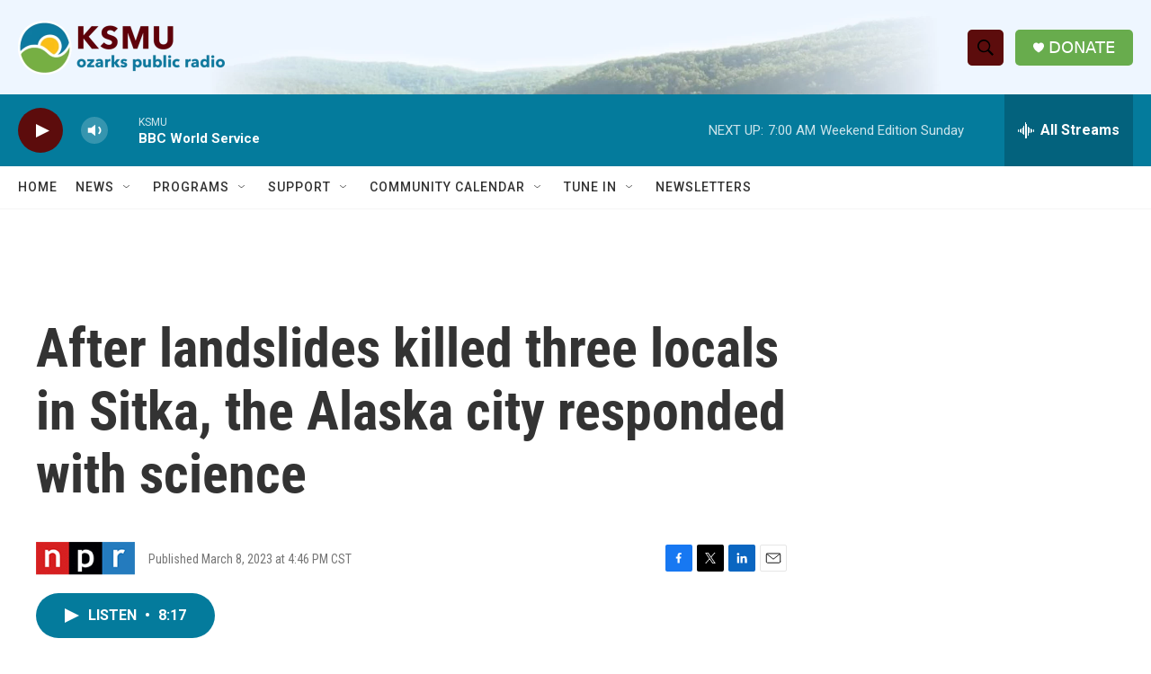

--- FILE ---
content_type: text/html; charset=utf-8
request_url: https://www.google.com/recaptcha/api2/aframe
body_size: 266
content:
<!DOCTYPE HTML><html><head><meta http-equiv="content-type" content="text/html; charset=UTF-8"></head><body><script nonce="3-wjc8oRZiL8Hdj-glC-rA">/** Anti-fraud and anti-abuse applications only. See google.com/recaptcha */ try{var clients={'sodar':'https://pagead2.googlesyndication.com/pagead/sodar?'};window.addEventListener("message",function(a){try{if(a.source===window.parent){var b=JSON.parse(a.data);var c=clients[b['id']];if(c){var d=document.createElement('img');d.src=c+b['params']+'&rc='+(localStorage.getItem("rc::a")?sessionStorage.getItem("rc::b"):"");window.document.body.appendChild(d);sessionStorage.setItem("rc::e",parseInt(sessionStorage.getItem("rc::e")||0)+1);localStorage.setItem("rc::h",'1768733859227');}}}catch(b){}});window.parent.postMessage("_grecaptcha_ready", "*");}catch(b){}</script></body></html>